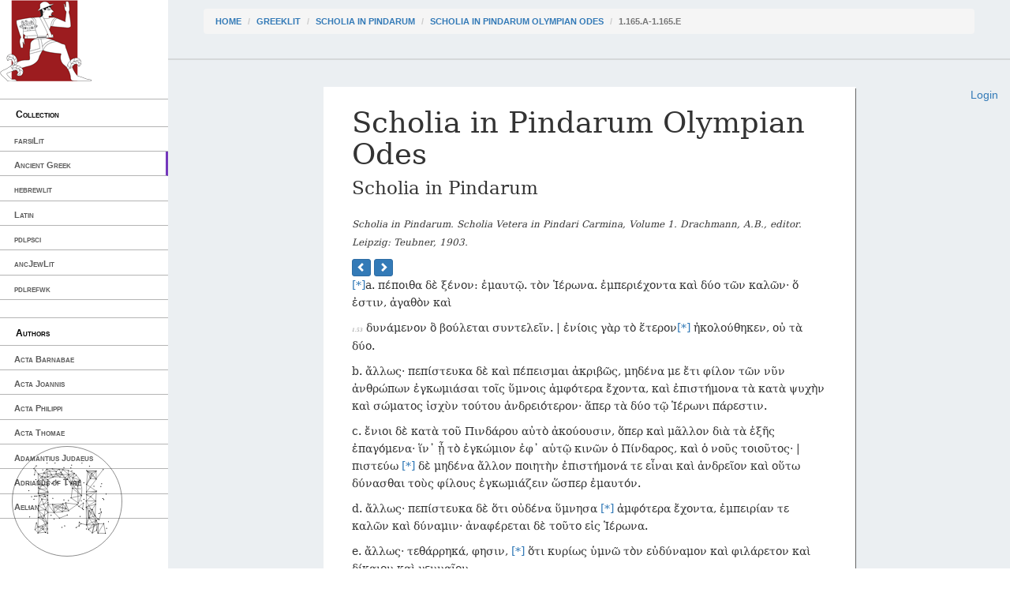

--- FILE ---
content_type: text/html; charset=utf-8
request_url: https://cts.perseids.org/read/greekLit/tlg5034/tlg001a/perseus-grc1/1.165.a-1.165.e
body_size: 7735
content:
<!DOCTYPE html>
<html lang="en">
<head>
    <meta charset="utf-8">
    <meta http-equiv="X-UA-Compatible" content="IE=edge">
    <meta name="viewport" content="width=device-width, initial-scale=1">
    <!-- The above 3 meta tags *must* come first in the head; any other head content must come *after* these tags -->
    <title>Capitains Nemo</title>

    <!-- Bootstrap --><!-- Latest compiled and minified CSS -->
    <!--<link rel="stylesheet" href="/assets/nemo/css/teibp.min.css">-->
    <link rel="stylesheet" href="https://maxcdn.bootstrapcdn.com/bootstrap/3.3.5/css/bootstrap.min.css">
    <link rel="stylesheet" href="/assets/nemo/css/theme.min.css">
    <link rel="stylesheet" href="/plokamos/assets/css/annotator.css">
    <link rel="stylesheet" type="text/css" href="https://cdnjs.cloudflare.com/ajax/libs/bootstrap-multiselect/0.9.13/css/bootstrap-multiselect.css">
    
        <link rel="stylesheet" href="/assets/nemo.secondary/css/theme-ext.css">
        
    
        <link rel="stylesheet" href="/assets/nemo.secondary/css/nemo_oauth_plugin.css">
        
    
    <!-- HTML5 shim and Respond.js for IE8 support of HTML5 elements and media queries -->
    <!-- WARNING: Respond.js doesn't work if you view the page via file:// -->
    <!--[if lt IE 9]>
    <script src="https://oss.maxcdn.com/html5shiv/3.7.2/html5shiv.min.js"></script>
    <script src="https://oss.maxcdn.com/respond/1.4.2/respond.min.js"></script>
    <![endif]-->
</head>
<body data-urn="urn:cts:greekLit:tlg5034.tlg001a.perseus-grc1:1.165.a-1.165.e"
data-sparql-update-endpoint="/plokamos/proxy" data-sparql-select-endpoint="https://annotation.perseids.org/marmotta/sparql/select" data-user="">
<nav class="col-md-2" id="menu-container">
    <div class="logo-container">
    <a href="/"><img class="logo" src="/assets/nemo.secondary/static/rev_running_man.png " alt="Capitains Nemo" /></a>
</div>
<header>
    <span class="content">Collection</span>
</header>
<ul class="menu">
    
        <li><a class="" href="/read/farsiLit">farsiLit</a></li>
    
        <li><a class="active" href="/read/greekLit">Ancient Greek</a></li>
    
        <li><a class="" href="/read/hebrewlit">hebrewlit</a></li>
    
        <li><a class="" href="/read/latinLit">Latin</a></li>
    
        <li><a class="" href="/read/pdlpsci">pdlpsci</a></li>
    
        <li><a class="" href="/read/ancJewLit">ancJewLit</a></li>
    
        <li><a class="" href="/read/pdlrefwk">pdlrefwk</a></li>
    
</ul>

<header>
    <span class="content">Authors</span>
</header>
<ul class="menu">
    
        <li><a class="" href="/read/greekLit/tlg2949">Acta Barnabae</a></li>
    
        <li><a class="" href="/read/greekLit/tlg0317">Acta Joannis</a></li>
    
        <li><a class="" href="/read/greekLit/tlg2948">Acta Philippi</a></li>
    
        <li><a class="" href="/read/greekLit/tlg2038">Acta Thomae</a></li>
    
        <li><a class="" href="/read/greekLit/tlg0731">Adamantius Judaeus</a></li>
    
        <li><a class="" href="/read/greekLit/tlg0666">Adrianus of Tyre</a></li>
    
        <li><a class="" href="/read/greekLit/tlg0545">Aelian</a></li>
    
        <li><a class="" href="/read/greekLit/tlg0087">Aelius Herodianus</a></li>
    
        <li><a class="" href="/read/greekLit/tlg0607">Aelius Theon</a></li>
    
        <li><a class="" href="/read/greekLit/tlg0058">Aeneas Tacticus</a></li>
    
        <li><a class="" href="/read/greekLit/tlg0026">Aeschines</a></li>
    
        <li><a class="" href="/read/greekLit/tlg0085">Aeschylus</a></li>
    
        <li><a class="" href="/read/greekLit/tlg0096">Aesop</a></li>
    
        <li><a class="" href="/read/greekLit/tlg0067">Agatharchides</a></li>
    
        <li><a class="" href="/read/greekLit/tlg0090">Agathemerus</a></li>
    
        <li><a class="" href="/read/greekLit/tlg4024">Agathias Scholasticus</a></li>
    
        <li><a class="" href="/read/greekLit/tlg4086">Agathodaemon</a></li>
    
        <li><a class="" href="/read/greekLit/tlg0676">Aglaias, Byzantius</a></li>
    
        <li><a class="" href="/read/greekLit/tlg0693">Albinus</a></li>
    
        <li><a class="" href="/read/greekLit/tlg0610">Alcidamas</a></li>
    
        <li><a class="" href="/read/greekLit/tlg0640">Alciphron</a></li>
    
        <li><a class="" href="/read/greekLit/tlg0732">Alexander of Aphrodisias</a></li>
    
        <li><a class="" href="/read/greekLit/tlg2135">Alypius</a></li>
    
        <li><a class="" href="/read/greekLit/tlg4016">Ammonius</a></li>
    
        <li><a class="" href="/read/greekLit/tlg0708">Ammonius Grammaticus</a></li>
    
        <li><a class="" href="/read/greekLit/tlg0037">Anacharsis</a></li>
    
        <li><a class="" href="/read/greekLit/tlg0027">Andocides</a></li>
    
        <li><a class="" href="/read/greekLit/tlg2703">Anna Comnena</a></li>
    
        <li><a class="" href="/read/greekLit/tlg3156">Anonymi Exegesis in Hesiodi Theogoniam</a></li>
    
        <li><a class="" href="/read/greekLit/tlg0092">Anonymi Geographiae Expositio Compendiaria</a></li>
    
        <li><a class="" href="/read/greekLit/tlg4027">Anonymi In Aristotelis Categorias</a></li>
    
        <li><a class="" href="/read/greekLit/tlg4033">Anonymi In Aristotelis Ethica Nicomachea</a></li>
    
        <li><a class="" href="/read/greekLit/tlg9004">Anonymi In Aristotelis Librum Alterum Analyticorum Posteriorum</a></li>
    
        <li><a class="" href="/read/greekLit/tlg4193">Anonymi In Aristotelis Sophisticos Elenchos</a></li>
    
        <li><a class="" href="/read/greekLit/tlg4037">Anonymi Paradoxographi</a></li>
    
        <li><a class="" href="/read/greekLit/tlg1129">Anonymi de Barbarismo et Soloecismo</a></li>
    
        <li><a class="" href="/read/greekLit/tlg2972">Anonymi de Terrae Motibus</a></li>
    
        <li><a class="" href="/read/greekLit/tlg4026">Anonymi in Aristotelis Artem Rhetoricam</a></li>
    
        <li><a class="" href="/read/greekLit/tlg2029">Anonymi summaria ratio geographiae in sphaera intelligendae</a></li>
    
        <li><a class="" href="/read/greekLit/tlg1311">Anonymous</a></li>
    
        <li><a class="" href="/read/greekLit/tlg1134">Anonymous Iamblichi</a></li>
    
        <li><a class="" href="/read/greekLit/tlg1131">Anonymus Ad Avircium Marcellum contra Cataphrygas</a></li>
    
        <li><a class="" href="/read/greekLit/tlg0643">Anonymus Londinensis</a></li>
    
        <li><a class="" href="/read/greekLit/tlg0618">Antigoni Epistula</a></li>
    
        <li><a class="" href="/read/greekLit/tlg0044">Antiochus Epistolographus</a></li>
    
        <li><a class="" href="/read/greekLit/tlg1146">Antipater Tarsensis</a></li>
    
        <li><a class="" href="/read/greekLit/tlg0028">Antiphon</a></li>
    
        <li><a class="" href="/read/greekLit/tlg1147">Antiphon of Athens</a></li>
    
        <li><a class="" href="/read/greekLit/tlg0591">Antisthenes</a></li>
    
        <li><a class="" href="/read/greekLit/tlg1126">Anubion, Poeta Astrologus</a></li>
    
        <li><a class="" href="/read/greekLit/tlg0548">Apollodorus</a></li>
    
        <li><a class="" href="/read/greekLit/tlg0082">Apollonius Dyscolus</a></li>
    
        <li><a class="" href="/read/greekLit/tlg0001">Apollonius Rhodius</a></li>
    
        <li><a class="" href="/read/greekLit/tlg0550">Apollonius of Perga</a></li>
    
        <li><a class="" href="/read/greekLit/tlg9007">Appendix Proverbiorum</a></li>
    
        <li><a class="" href="/read/greekLit/tlg0551">Appianus of Alexandria</a></li>
    
        <li><a class="" href="/read/greekLit/tlg0552">Archimedes</a></li>
    
        <li><a class="" href="/read/greekLit/tlg0620">Archytas of Tarentum</a></li>
    
        <li><a class="" href="/read/greekLit/tlg0719">Aretaeus of Cappadocia</a></li>
    
        <li><a class="" href="/read/greekLit/tlg1181">Aristarchus of Samos</a></li>
    
        <li><a class="" href="/read/greekLit/tlg0284">Aristides, Aelius</a></li>
    
        <li><a class="" href="/read/greekLit/tlg1188">Aristocles of Messene</a></li>
    
        <li><a class="" href="/read/greekLit/tlg1193">Ariston of Chios</a></li>
    
        <li><a class="" href="/read/greekLit/tlg1194">Aristonicus of Alexandria</a></li>
    
        <li><a class="" href="/read/greekLit/tlg0019">Aristophanes</a></li>
    
        <li><a class="" href="/read/greekLit/tlg0644">Aristophanes of Byzantium</a></li>
    
        <li><a class="" href="/read/greekLit/tlg0086">Aristotle</a></li>
    
        <li><a class="" href="/read/greekLit/tlg0088">Aristoxenus</a></li>
    
        <li><a class="" href="/read/greekLit/tlg0529">Arius Didymus</a></li>
    
        <li><a class="" href="/read/greekLit/tlg0074">Arrian</a></li>
    
        <li><a class="" href="/read/greekLit/tlg0045">Artaxerxis Epistulae</a></li>
    
        <li><a class="" href="/read/greekLit/tlg0553">Artemidorus</a></li>
    
        <li><a class="" href="/read/greekLit/tlg4018">Asclepius</a></li>
    
        <li><a class="" href="/read/greekLit/tlg0615">Aspasius</a></li>
    
        <li><a class="" href="/read/greekLit/tlg2035">Athanasius of Alexandria</a></li>
    
        <li><a class="" href="/read/greekLit/tlg0008">Athenaeus of Naucratis</a></li>
    
        <li><a class="" href="/read/greekLit/tlg1205">Athenagoras</a></li>
    
        <li><a class="" href="/read/greekLit/tlg1210">Autolycus</a></li>
    
        <li><a class="" href="/read/greekLit/tlg0614">Babrius</a></li>
    
        <li><a class="" href="/read/greekLit/tlg2136">Bacchius Geron</a></li>
    
        <li><a class="" href="/read/greekLit/tlg0199">Bacchylides</a></li>
    
        <li><a class="" href="/read/greekLit/tlg1216">Barnabae epistula</a></li>
    
        <li><a class="" href="/read/greekLit/tlg1220">Batrachomyomachia</a></li>
    
        <li><a class="" href="/read/greekLit/tlg0036">Bion of Phlossa</a></li>
    
        <li><a class="" href="/read/greekLit/tlg1803">Bruti Epistulae</a></li>
    
        <li><a class="" href="/read/greekLit/tlg0533">Callimachus</a></li>
    
        <li><a class="" href="/read/greekLit/tlg2189">Callinicus</a></li>
    
        <li><a class="" href="/read/greekLit/tlg2138">Canticum Euripidis</a></li>
    
        <li><a class="" href="/read/greekLit/tlg0362">Carmina Delphis Inventa</a></li>
    
        <li><a class="" href="/read/greekLit/tlg0733">Cassius Iatrosophista</a></li>
    
        <li><a class="" href="/read/greekLit/tlg2178">Cassius Longinus</a></li>
    
        <li><a class="" href="/read/greekLit/tlg4102">Catenae (Novum Testamentum)</a></li>
    
        <li><a class="" href="/read/greekLit/tlg1247">Cebes</a></li>
    
        <li><a class="" href="/read/greekLit/tlg1252">Certamen Homeri et Hesiodi</a></li>
    
        <li><a class="" href="/read/greekLit/tlg0554">Chariton of Aphrodisias</a></li>
    
        <li><a class="" href="/read/greekLit/tlg0041">Chionis Epistulae</a></li>
    
        <li><a class="" href="/read/greekLit/tlg2371">Chronicon Paschale</a></li>
    
        <li><a class="" href="/read/greekLit/tlg1264">Chrysippus</a></li>
    
        <li><a class="" href="/read/greekLit/tlg0363">Claudius Ptolemaeus</a></li>
    
        <li><a class="" href="/read/greekLit/tlg1269">Cleanthes</a></li>
    
        <li><a class="" href="/read/greekLit/tlg1271">Clemens Romanus (Clement of Rome)</a></li>
    
        <li><a class="" href="/read/greekLit/tlg0555">Clement of Alexandria</a></li>
    
        <li><a class="" href="/read/greekLit/tlg1272">Cleomedes</a></li>
    
        <li><a class="" href="/read/greekLit/tlg0361">Cleonides</a></li>
    
        <li><a class="" href="/read/greekLit/tlg4081">Colluthus of Lycopolis</a></li>
    
        <li><a class="" href="/read/greekLit/tlg2632">Comarius</a></li>
    
        <li><a class="" href="/read/greekLit/tlg1287">Crantor</a></li>
    
        <li><a class="" href="/read/greekLit/tlg0623">Cratetis Epistulae</a></li>
    
        <li><a class="" href="/read/greekLit/tlg0657">Crateuas</a></li>
    
        <li><a class="" href="/read/greekLit/tlg0319">Critias</a></li>
    
        <li><a class="" href="/read/greekLit/tlg1482">Cyranides</a></li>
    
        <li><a class="" href="/read/greekLit/tlg4090">Cyril of Alexandria</a></li>
    
        <li><a class="" href="/read/greekLit/tlg2655">Damigeron</a></li>
    
        <li><a class="" href="/read/greekLit/tlg4021">David the Invincible</a></li>
    
        <li><a class="" href="/read/greekLit/tlg1304">Democritus</a></li>
    
        <li><a class="" href="/read/greekLit/tlg0014">Demosthenes</a></li>
    
        <li><a class="" href="/read/greekLit/tlg2036">Dexippus</a></li>
    
        <li><a class="" href="/read/greekLit/tlg1309">Dialexeis</a></li>
    
        <li><a class="" href="/read/greekLit/tlg0357">Didymus Alexandrinus</a></li>
    
        <li><a class="" href="/read/greekLit/tlg0029">Dinarchus</a></li>
    
        <li><a class="" href="/read/greekLit/tlg0060">Diodorus Siculus</a></li>
    
        <li><a class="" href="/read/greekLit/tlg1320">Diogenes Babylonius</a></li>
    
        <li><a class="" href="/read/greekLit/tlg0004">Diogenes Laertius</a></li>
    
        <li><a class="" href="/read/greekLit/tlg1325">Diogenes Sinopensis Epistulae</a></li>
    
        <li><a class="" href="/read/greekLit/tlg1319">Diogenes of Apollonia</a></li>
    
        <li><a class="" href="/read/greekLit/tlg0097">Diogenianus of Heraclea</a></li>
    
        <li><a class="" href="/read/greekLit/tlg1329">Dionysius Corinthius</a></li>
    
        <li><a class="" href="/read/greekLit/tlg0084">Dionysius Periegetes</a></li>
    
        <li><a class="" href="/read/greekLit/tlg0083">Dionysius of Byzantium</a></li>
    
        <li><a class="" href="/read/greekLit/tlg0081">Dionysius of Halicarnassus</a></li>
    
        <li><a class="" href="/read/greekLit/tlg0069">Dionysius, Calliphontis</a></li>
    
        <li><a class="" href="/read/greekLit/tlg2039">Diophantus Alexandrinus</a></li>
    
        <li><a class="" href="/read/greekLit/tlg0656">Dioscurides Pedianus</a></li>
    
        <li><a class="" href="/read/greekLit/tlg1337">Dorotheus of Sidon</a></li>
    
        <li><a class="" href="/read/greekLit/tlg4020">Elias Neoplatonicus</a></li>
    
        <li><a class="" href="/read/greekLit/tlg0521">Epicharmus</a></li>
    
        <li><a class="" href="/read/greekLit/tlg0557">Epictetus</a></li>
    
        <li><a class="" href="/read/greekLit/tlg0537">Epicurus</a></li>
    
        <li><a class="" href="/read/greekLit/tlg1347">Epimenides</a></li>
    
        <li><a class="" href="/read/greekLit/tlg2021">Epiphanius</a></li>
    
        <li><a class="" href="/read/greekLit/tlg2139">Epitaphium Sicili</a></li>
    
        <li><a class="" href="/read/greekLit/tlg1799">Euclid</a></li>
    
        <li><a class="" href="/read/greekLit/tlg2050">Eunapius</a></li>
    
        <li><a class="" href="/read/greekLit/tlg0006">Euripides</a></li>
    
        <li><a class="" href="/read/greekLit/tlg1367">Euripides Epistulae</a></li>
    
        <li><a class="" href="/read/greekLit/tlg2640">Eusebius Myndius</a></li>
    
        <li><a class="" href="/read/greekLit/tlg2018">Eusebius of Caesarea</a></li>
    
        <li><a class="" href="/read/greekLit/tlg4031">Eustratius</a></li>
    
        <li><a class="" href="/read/greekLit/tlg4072">Eutocius</a></li>
    
        <li><a class="" href="/read/greekLit/stoa0121">Eutropius</a></li>
    
        <li><a class="" href="/read/greekLit/tlg2733">Evagrius, Scholasticus</a></li>
    
        <li><a class="" href="/read/greekLit/tlg0526">Flavius Josephus</a></li>
    
        <li><a class="" href="/read/greekLit/tlg0572">Gaius Romanus</a></li>
    
        <li><a class="" href="/read/greekLit/tlg0057">Galen</a></li>
    
        <li><a class="" href="/read/greekLit/tlg2137">Gaudentius</a></li>
    
        <li><a class="" href="/read/greekLit/tlg2768">Gelasius</a></li>
    
        <li><a class="" href="/read/greekLit/tlg1383">Geminus</a></li>
    
        <li><a class="" href="/read/greekLit/tlg0593">Gorgias of Leontini</a></li>
    
        <li><a class="" href="/read/greekLit/tlg9006">Gregorius II</a></li>
    
        <li><a class="" href="/read/greekLit/tlg2022">Gregory, of Nazianzus</a></li>
    
        <li><a class="" href="/read/greekLit/tlg0064">Hanno</a></li>
    
        <li><a class="" href="/read/greekLit/tlg1389">Harpocration</a></li>
    
        <li><a class="" href="/read/greekLit/tlg1390">Hecataeus of Abderita</a></li>
    
        <li><a class="" href="/read/greekLit/stoa0146d">Hegemonius</a></li>
    
        <li><a class="" href="/read/greekLit/tlg0658">Heliodorus of Emesa</a></li>
    
        <li><a class="" href="/read/greekLit/tlg1402">Hephaestion</a></li>
    
        <li><a class="" href="/read/greekLit/tlg1409">Heraclides Ponticus</a></li>
    
        <li><a class="" href="/read/greekLit/tlg0066">Heraclides, Criticus</a></li>
    
        <li><a class="" href="/read/greekLit/tlg1414">Heraclitus</a></li>
    
        <li><a class="" href="/read/greekLit/tlg1413">Heraclitus Paradoxographus</a></li>
    
        <li><a class="" href="/read/greekLit/tlg0626">Heraclitus of Ephesus</a></li>
    
        <li><a class="" href="/read/greekLit/tlg1419">Hermas</a></li>
    
        <li><a class="" href="/read/greekLit/tlg1286">Hermetica</a></li>
    
        <li><a class="" href="/read/greekLit/tlg0592">Hermogenes</a></li>
    
        <li><a class="" href="/read/greekLit/tlg0559">Hero of Alexandria</a></li>
    
        <li><a class="" href="/read/greekLit/tlg0015">Herodian</a></li>
    
        <li><a class="" href="/read/greekLit/tlg0016">Herodotus</a></li>
    
        <li><a class="" href="/read/greekLit/tlg0020">Hesiod</a></li>
    
        <li><a class="" href="/read/greekLit/tlg1431">Hipparchus</a></li>
    
        <li><a class="" href="/read/greekLit/tlg1434">Hippias of Elis</a></li>
    
        <li><a class="" href="/read/greekLit/tlg0627">Hippocrates</a></li>
    
        <li><a class="" href="/read/greekLit/tlg2115">Hippolytus</a></li>
    
        <li><a class="" href="/read/greekLit/tlg0233">Hipponax</a></li>
    
        <li><a class="" href="/read/greekLit/tlg0012">Homer</a></li>
    
        <li><a class="" href="/read/greekLit/tlg0013">Homeric Hymns</a></li>
    
        <li><a class="" href="/read/greekLit/tlg0030">Hyperides</a></li>
    
        <li><a class="" href="/read/greekLit/tlg2023">Iamblichus</a></li>
    
        <li><a class="" href="/read/greekLit/tlg1441">Iamblichus (Scr. Erot.)</a></li>
    
        <li><a class="" href="/read/greekLit/tlg2140">Iamblichus Alchemista</a></li>
    
        <li><a class="" href="/read/greekLit/tlg1443">Ignatius of Antioch</a></li>
    
        <li><a class="" href="/read/greekLit/tlg1447">Irenaeus, Saint, Bishop of Lyon</a></li>
    
        <li><a class="" href="/read/greekLit/tlg0017">Isaeus</a></li>
    
        <li><a class="" href="/read/greekLit/tlg0070">Isidore, of Charax</a></li>
    
        <li><a class="" href="/read/greekLit/tlg0010">Isocrates</a></li>
    
        <li><a class="" href="/read/greekLit/tlg3135">Joannes Zonaras</a></li>
    
        <li><a class="" href="/read/greekLit/tlg4015">John Philoponus</a></li>
    
        <li><a class="" href="/read/greekLit/tlg0542">Julius Pollux</a></li>
    
        <li><a class="" href="/read/greekLit/tlg0645">Justin Martyr</a></li>
    
        <li><a class="" href="/read/greekLit/tlg0649">Lesbonax (Rhetorician)</a></li>
    
        <li><a class="" href="/read/greekLit/tlg2200">Libanius</a></li>
    
        <li><a class="" href="/read/greekLit/tlg1463">Liber Enoch</a></li>
    
        <li><a class="" href="/read/greekLit/tlg0560">Longinus</a></li>
    
        <li><a class="" href="/read/greekLit/tlg0561">Longus</a></li>
    
        <li><a class="" href="/read/greekLit/tlg0062">Lucian of Samosata</a></li>
    
        <li><a class="" href="/read/greekLit/tlg0341">Lycophron</a></li>
    
        <li><a class="" href="/read/greekLit/tlg0034">Lycurgus</a></li>
    
        <li><a class="" href="/read/greekLit/tlg0540">Lysias</a></li>
    
        <li><a class="" href="/read/greekLit/tlg0633">Lysis</a></li>
    
        <li><a class="" href="/read/greekLit/tlg2583">Manetho Astrologus</a></li>
    
        <li><a class="" href="/read/greekLit/tlg2041">Marcellus of Ankara</a></li>
    
        <li><a class="" href="/read/greekLit/tlg4003">Marcianus, of Heraclea</a></li>
    
        <li><a class="" href="/read/greekLit/tlg1617">Marcus Antonius Polemon</a></li>
    
        <li><a class="" href="/read/greekLit/tlg0562">Marcus Aurelius</a></li>
    
        <li><a class="" href="/read/greekLit/tlg2806">Marcus Diaconus</a></li>
    
        <li><a class="" href="/read/greekLit/tlg4075">Marinus, 5th century</a></li>
    
        <li><a class="" href="/read/greekLit/tlg2016">Martyrium Perpetuae et Felcitatis</a></li>
    
        <li><a class="" href="/read/greekLit/tlg1484">Martyrium Polycarpi</a></li>
    
        <li><a class="" href="/read/greekLit/tlg1486">Matron of Pitana</a></li>
    
        <li><a class="" href="/read/greekLit/tlg0563">Maximus of Tyre</a></li>
    
        <li><a class="" href="/read/greekLit/tlg1487">Maximus, Astrologus</a></li>
    
        <li><a class="" href="/read/greekLit/tlg0541">Menander</a></li>
    
        <li><a class="" href="/read/greekLit/tlg2586">Menander Rhetor</a></li>
    
        <li><a class="" href="/read/greekLit/tlg0639">Menecrates Medicus</a></li>
    
        <li><a class="" href="/read/greekLit/tlg2959">Methodius</a></li>
    
        <li><a class="" href="/read/greekLit/tlg4034">Michael of Ephesus</a></li>
    
        <li><a class="" href="/read/greekLit/tlg0039">Mithridatis Epistula</a></li>
    
        <li><a class="" href="/read/greekLit/tlg0575">Moschion Gnomologus</a></li>
    
        <li><a class="" href="/read/greekLit/tlg0035">Moschus</a></li>
    
        <li><a class="" href="/read/greekLit/tlg2691">Musaeus, Eleusinius</a></li>
    
        <li><a class="" href="/read/greekLit/tlg0628">Musonius Rufus</a></li>
    
        <li><a class="" href="/read/greekLit/tlg0509">Myia</a></li>
    
        <li><a class="" href="/read/greekLit/tlg0031">New Testament</a></li>
    
        <li><a class="" href="/read/greekLit/tlg0022">Nicander of Colophon</a></li>
    
        <li><a class="" href="/read/greekLit/tlg0046">Niciae Epistula</a></li>
    
        <li><a class="" href="/read/greekLit/tlg0358">Nicomachus of Gerasa</a></li>
    
        <li><a class="" href="/read/greekLit/tlg2045">Nonnus of Panopolis</a></li>
    
        <li><a class="" href="/read/greekLit/tlg1542">Numenius of Apamea</a></li>
    
        <li><a class="" href="/read/greekLit/tlg1548">Oenomaus of Gadara</a></li>
    
        <li><a class="" href="/read/greekLit/tlg4019">Olympiodorus</a></li>
    
        <li><a class="" href="/read/greekLit/tlg0023">Oppian</a></li>
    
        <li><a class="" href="/read/greekLit/tlg0024">Oppian of Apamea</a></li>
    
        <li><a class="" href="/read/greekLit/tlg1551">Oracula Sibyllina</a></li>
    
        <li><a class="" href="/read/greekLit/tlg2042">Origen</a></li>
    
        <li><a class="" href="/read/greekLit/tlg0579">Orphica</a></li>
    
        <li><a class="" href="/read/greekLit/tlg1553">Palaiphatos</a></li>
    
        <li><a class="" href="/read/greekLit/tlg2032">Pappus Alexandrinus</a></li>
    
        <li><a class="" href="/read/greekLit/tlg0580">Paradoxographus Florentinus</a></li>
    
        <li><a class="" href="/read/greekLit/tlg4174">Paraphrases in Dioynsium Periegetam</a></li>
    
        <li><a class="" href="/read/greekLit/tlg1562">Parmenides</a></li>
    
        <li><a class="" href="/read/greekLit/tlg1801">Parodica Anonyma</a></li>
    
        <li><a class="" href="/read/greekLit/tlg0525">Pausanias</a></li>
    
        <li><a class="" href="/read/greekLit/tlg0629">Periander</a></li>
    
        <li><a class="" href="/read/greekLit/tlg0053">Phalaridis Epistulae</a></li>
    
        <li><a class="" href="/read/greekLit/tlg0048">Philip II, King of Macedonia</a></li>
    
        <li><a class="" href="/read/greekLit/tlg0018">Philo Judaeus</a></li>
    
        <li><a class="" href="/read/greekLit/tlg1416">Philo of Byblos</a></li>
    
        <li><a class="" href="/read/greekLit/tlg1595">Philodemus</a></li>
    
        <li><a class="" href="/read/greekLit/tlg1596">Philolaus of Croton</a></li>
    
        <li><a class="" href="/read/greekLit/tlg2058">Philostorgius</a></li>
    
        <li><a class="" href="/read/greekLit/tlg1600">Philostratus Sophista</a></li>
    
        <li><a class="" href="/read/greekLit/tlg0638">Philostratus the Athenian</a></li>
    
        <li><a class="" href="/read/greekLit/tlg1602">Philoxenus of Alexandria</a></li>
    
        <li><a class="" href="/read/greekLit/tlg0671">Philumenus</a></li>
    
        <li><a class="" href="/read/greekLit/tlg0033">Pindar</a></li>
    
        <li><a class="" href="/read/greekLit/ogl0001">Pinytus, Saint, Bishop of Knossos</a></li>
    
        <li><a class="" href="/read/greekLit/tlg0059">Plato</a></li>
    
        <li><a class="" href="/read/greekLit/tlg2000">Plotinus</a></li>
    
        <li><a class="" href="/read/greekLit/tlg0007">Plutarch</a></li>
    
        <li><a class="" href="/read/greekLit/tlg0616">Polyaenus Macedo</a></li>
    
        <li><a class="" href="/read/greekLit/tlg0543">Polybius</a></li>
    
        <li><a class="" href="/read/greekLit/tlg1622">Polycarp</a></li>
    
        <li><a class="" href="/read/greekLit/tlg1626">Polycrates Ephesius</a></li>
    
        <li><a class="" href="/read/greekLit/tlg2034">Porphyrius</a></li>
    
        <li><a class="" href="/read/greekLit/tlg4036">Proclus</a></li>
    
        <li><a class="" href="/read/greekLit/tlg1634">Prodicus</a></li>
    
        <li><a class="" href="/read/greekLit/stoa0033a">Pseudo-Aristotle</a></li>
    
        <li><a class="" href="/read/greekLit/tlg0075">Pseudo-Arrianus</a></li>
    
        <li><a class="" href="/read/greekLit/tlg1118">Pseudo-Dioscorides</a></li>
    
        <li><a class="" href="/read/greekLit/tlg0530">Pseudo-Galen</a></li>
    
        <li><a class="" href="/read/greekLit/tlg0751">Pseudo-Hippocrates</a></li>
    
        <li><a class="" href="/read/greekLit/tlg0646">Pseudo-Justinus Martyr</a></li>
    
        <li><a class="" href="/read/greekLit/tlg0061">Pseudo-Lucian</a></li>
    
        <li><a class="" href="/read/greekLit/tlg0094">Pseudo-Plutarch</a></li>
    
        <li><a class="" href="/read/greekLit/tlg2233">Pseudo-Polemon</a></li>
    
        <li><a class="" href="/read/greekLit/tlg0068">Pseudo-Scymnus</a></li>
    
        <li><a class="" href="/read/greekLit/tlg0632">Pythagoras</a></li>
    
        <li><a class="" href="/read/greekLit/tlg2046">Quintus Smyrnaeus</a></li>
    
        <li><a class="" href="/read/greekLit/tlg0606">Rufus Soph.</a></li>
    
        <li><a class="" href="/read/greekLit/tlg0564">Rufus of Ephesus</a></li>
    
        <li><a class="" href="/read/greekLit/tlg2049">Sallustius</a></li>
    
        <li><a class="" href="/read/greekLit/tlg5019">Scholia in Dionysium Periegetam</a></li>
    
        <li><a class="" href="/read/greekLit/tlg5022">Scholia in Euclidem</a></li>
    
        <li><a class="" href="/read/greekLit/tlg5023">Scholia in Euripidem</a></li>
    
        <li><a class="" href="/read/greekLit/tlg5026">Scholia in Homerum</a></li>
    
        <li><a class="" href="/read/greekLit/tlg5029">Scholia in Lucianum</a></li>
    
        <li><a class="" href="/read/greekLit/tlg5031">Scholia in Nicandrum</a></li>
    
        <li><a class="active" href="/read/greekLit/tlg5034">Scholia in Pindarum</a></li>
    
        <li><a class="" href="/read/greekLit/tlg5037">Scholia in Sophoclem</a></li>
    
        <li><a class="" href="/read/greekLit/tlg0065">Scylax of Caryanda</a></li>
    
        <li><a class="" href="/read/greekLit/tlg1664">Seniores Alexandrini</a></li>
    
        <li><a class="" href="/read/greekLit/tlg1665">Seniores Apud Irenaeum</a></li>
    
        <li><a class="" href="/read/greekLit/tlg0527">Septuaginta</a></li>
    
        <li><a class="" href="/read/greekLit/tlg1669">Serapion Astrologus</a></li>
    
        <li><a class="" href="/read/greekLit/tlg2970">Severus Philosophus</a></li>
    
        <li><a class="" href="/read/greekLit/tlg0544">Sextus Empiricus</a></li>
    
        <li><a class="" href="/read/greekLit/tlg4013">Simplicius</a></li>
    
        <li><a class="" href="/read/greekLit/tlg0636">Socrates Epistulae</a></li>
    
        <li><a class="" href="/read/greekLit/tlg2057">Socrates Scholasticus</a></li>
    
        <li><a class="" href="/read/greekLit/tlg0637">Socraticorum Epistulae</a></li>
    
        <li><a class="" href="/read/greekLit/tlg1681">Solonis Epistulae</a></li>
    
        <li><a class="" href="/read/greekLit/tlg0011">Sophocles</a></li>
    
        <li><a class="" href="/read/greekLit/tlg4030">Sophonias</a></li>
    
        <li><a class="" href="/read/greekLit/tlg0565">Soranus</a></li>
    
        <li><a class="" href="/read/greekLit/tlg2048">Sozomenus</a></li>
    
        <li><a class="" href="/read/greekLit/tlg1692">Speusippus</a></li>
    
        <li><a class="" href="/read/greekLit/tlg0077">Stadiasmus Magni Maris</a></li>
    
        <li><a class="" href="/read/greekLit/tlg9019">Stephanus of Alexandria</a></li>
    
        <li><a class="" href="/read/greekLit/tlg0099">Strabo</a></li>
    
        <li><a class="" href="/read/greekLit/tlg9010">Suda</a></li>
    
        <li><a class="" href="/read/greekLit/tlg3118">Syntipas</a></li>
    
        <li><a class="" href="/read/greekLit/tlg4017">Syrianus</a></li>
    
        <li><a class="" href="/read/greekLit/tlg1766">Tatianus</a></li>
    
        <li><a class="" href="/read/greekLit/tlg1699">Teles Megarenesis</a></li>
    
        <li><a class="" href="/read/greekLit/tlg1701">Testamentum Abrahae</a></li>
    
        <li><a class="" href="/read/greekLit/tlg1705">Thales</a></li>
    
        <li><a class="" href="/read/greekLit/tlg2001">Themistius</a></li>
    
        <li><a class="" href="/read/greekLit/tlg0055">Themistocles</a></li>
    
        <li><a class="" href="/read/greekLit/tlg0005">Theocritus</a></li>
    
        <li><a class="" href="/read/greekLit/tlg4089">Theodoret, Bishop of Cyrus</a></li>
    
        <li><a class="" href="/read/greekLit/tlg1719">Theodosius of Bithynia</a></li>
    
        <li><a class="" href="/read/greekLit/tlg1724">Theon Smyrnaeus</a></li>
    
        <li><a class="" href="/read/greekLit/tlg1725">Theophilus</a></li>
    
        <li><a class="" href="/read/greekLit/tlg0093">Theophrastus</a></li>
    
        <li><a class="" href="/read/greekLit/tlg3129">Theophylactus</a></li>
    
        <li><a class="" href="/read/greekLit/tlg0003">Thucydides</a></li>
    
        <li><a class="" href="/read/greekLit/tlg2601">Tiberius Rhetor</a></li>
    
        <li><a class="" href="/read/greekLit/tlg0647">Tryphiodorus</a></li>
    
        <li><a class="" href="/read/greekLit/tlg0609">Tryphon I Grammaticus</a></li>
    
        <li><a class="" href="/read/greekLit/tlg1763">Tryphon II Grammaticus</a></li>
    
        <li><a class="" href="/read/greekLit/tlg2027">Valerius Apsines</a></li>
    
        <li><a class="" href="/read/greekLit/tlg1802">Versus heroici</a></li>
    
        <li><a class="" href="/read/greekLit/tlg1764">Vettius Valens</a></li>
    
        <li><a class="" href="/read/greekLit/tlg1765">Vitae Aesopi</a></li>
    
        <li><a class="" href="/read/greekLit/tlg1749">Vitae Hesiodi Particula</a></li>
    
        <li><a class="" href="/read/greekLit/tlg1805">Vitae Homeri</a></li>
    
        <li><a class="" href="/read/greekLit/tlg4170">Vitae Pindari et varia de Pindaro</a></li>
    
        <li><a class="" href="/read/greekLit/tlg1750">Vitae Prophetarum</a></li>
    
        <li><a class="" href="/read/greekLit/tlg0634">Xenocrates of Chalcedon</a></li>
    
        <li><a class="" href="/read/greekLit/tlg0032">Xenophon</a></li>
    
        <li><a class="" href="/read/greekLit/tlg0641">Xenophon of Ephesus</a></li>
    
        <li><a class="" href="/read/greekLit/tlg0098">Zenobius Sophista</a></li>
    
        <li><a class="" href="/read/greekLit/tlg4084">Zosimus</a></li>
    
</ul>

</nav>
<div class="col-md-10" id="reading-container">
    <nav id="breadcrumb">
    <ol class="breadcrumb">
      <li><a href="/">Home</a></li>
      
        

          <li><a href="/read/greekLit">greekLit</a></li>
        
      
        

          <li><a href="/read/greekLit/tlg5034">Scholia in Pindarum</a></li>
        
      
        

          <li><a href="/read/greekLit/tlg5034/tlg001a/perseus-grc1">Scholia in Pindarum Olympian Odes</a></li>
        
      
        
          <li class="active">1.165.a-1.165.e</li>
        
      
    </ol>
</nav>
    <div class="nemo-oauth-login-container">
    
        <div class="login">
            <a href="/oauth/login?next=https://cts.perseids.org/read/greekLit/tlg5034/tlg001a/perseus-grc1/1.165.a-1.165.e">Login</a>
        </div>
    
</div>
    
    
<article>
        
<header>
    <h1>Scholia in Pindarum Olympian Odes</h1>
    <h2>Scholia in Pindarum</h2>
    <p><small><i>Scholia in Pindarum. Scholia Vetera in Pindari Carmina, Volume 1. Drachmann, A.B., editor.
      Leipzig: Teubner, 1903.</i></small></p>
</header>

    <nav>
        
    
    <a class="btn btn-xs btn-primary" href="/read/greekLit/tlg5034/tlg001a/perseus-grc1/1.159.e-1.164.b">
        <span class="glyphicon glyphicon-chevron-left"></span>
    </a>
    
    
    <a class="btn btn-xs btn-primary" href="/read/greekLit/tlg5034/tlg001a/perseus-grc1/1.169.a-1.171.c">
        <span class="glyphicon glyphicon-chevron-right"></span>
    </a>
    

    </nav>
    <section>
        <div id="edition" class="edition lang_grc"><div class="poem"><div class="line"><div class="part"><p><span class="note"><a href="#">[*]</a><span class="note-content">()</span></span>a.  &#x3C0;&#x1F73;&#x3C0;&#x3BF;&#x3B9;&#x3B8;&#x3B1; &#x3B4;&#x1F72; &#x3BE;&#x1F73;&#x3BD;&#x3BF;&#x3BD;: &#x1F10;&#x3BC;&#x3B1;&#x3C5;&#x3C4;&#x1FF7;. &#x3C4;&#x1F78;&#x3BD; &#x1F39;&#x1F73;&#x3C1;&#x3C9;&#x3BD;&#x3B1;. &#x1F10;&#x3BC;&#x3C0;&#x3B5;&#x3C1;&#x3B9;&#x1F73;&#x3C7;&#x3BF;&#x3BD;&#x3C4;&#x3B1; &#x3BA;&#x3B1;&#x1F76; &#x3B4;&#x1F7B;&#x3BF; &#x3C4;&#x1FF6;&#x3BD; &#x3BA;&#x3B1;&#x3BB;&#x1FF6;&#x3BD;&#x387; &#x1F45; &#x1F10;&#x3C3;&#x3C4;&#x3B9;&#x3BD;, &#x1F00;&#x3B3;&#x3B1;&#x3B8;&#x1F78;&#x3BD; &#x3BA;&#x3B1;&#x1F76;  <div class="pb">1.53</div> &#x3B4;&#x3C5;&#x3BD;&#x1F71;&#x3BC;&#x3B5;&#x3BD;&#x3BF;&#x3BD; &#x1F43; &#x3B2;&#x3BF;&#x1F7B;&#x3BB;&#x3B5;&#x3C4;&#x3B1;&#x3B9; &#x3C3;&#x3C5;&#x3BD;&#x3C4;&#x3B5;&#x3BB;&#x3B5;&#x1FD6;&#x3BD;. | &#x1F10;&#x3BD;&#x1F77;&#x3BF;&#x3B9;&#x3C2; &#x3B3;&#x1F70;&#x3C1; &#x3C4;&#x1F78; &#x1F15;&#x3C4;&#x3B5;&#x3C1;&#x3BF;&#x3BD;<span class="note"><a href="#">[*]</a><span class="note-content">()</span></span> &#x1F20;&#x3BA;&#x3BF;&#x3BB;&#x3BF;&#x1F7B;&#x3B8;&#x3B7;&#x3BA;&#x3B5;&#x3BD;, &#x3BF;&#x1F50; &#x3C4;&#x1F70; &#x3B4;&#x1F7B;&#x3BF;.</p></div><div class="part"><p>b.  &#x1F04;&#x3BB;&#x3BB;&#x3C9;&#x3C2;&#x387; &#x3C0;&#x3B5;&#x3C0;&#x1F77;&#x3C3;&#x3C4;&#x3B5;&#x3C5;&#x3BA;&#x3B1; &#x3B4;&#x1F72; &#x3BA;&#x3B1;&#x1F76; &#x3C0;&#x1F73;&#x3C0;&#x3B5;&#x3B9;&#x3C3;&#x3BC;&#x3B1;&#x3B9; &#x1F00;&#x3BA;&#x3C1;&#x3B9;&#x3B2;&#x1FF6;&#x3C2;, &#x3BC;&#x3B7;&#x3B4;&#x1F73;&#x3BD;&#x3B1; &#x3BC;&#x3B5; &#x1F14;&#x3C4;&#x3B9; &#x3C6;&#x1F77;&#x3BB;&#x3BF;&#x3BD; &#x3C4;&#x1FF6;&#x3BD; &#x3BD;&#x1FE6;&#x3BD; &#x1F00;&#x3BD;&#x3B8;&#x3C1;&#x1F7D;&#x3C0;&#x3C9;&#x3BD; &#x1F10;&#x3B3;&#x3BA;&#x3C9;&#x3BC;&#x3B9;&#x1F71;&#x3C3;&#x3B1;&#x3B9; &#x3C4;&#x3BF;&#x1FD6;&#x3C2; &#x1F55;&#x3BC;&#x3BD;&#x3BF;&#x3B9;&#x3C2; &#x1F00;&#x3BC;&#x3C6;&#x1F79;&#x3C4;&#x3B5;&#x3C1;&#x3B1; &#x1F14;&#x3C7;&#x3BF;&#x3BD;&#x3C4;&#x3B1;, &#x3BA;&#x3B1;&#x1F76; &#x1F10;&#x3C0;&#x3B9;&#x3C3;&#x3C4;&#x1F75;&#x3BC;&#x3BF;&#x3BD;&#x3B1; &#x3C4;&#x1F70; &#x3BA;&#x3B1;&#x3C4;&#x1F70; &#x3C8;&#x3C5;&#x3C7;&#x1F74;&#x3BD; &#x3BA;&#x3B1;&#x1F76; &#x3C3;&#x1F7D;&#x3BC;&#x3B1;&#x3C4;&#x3BF;&#x3C2; &#x1F30;&#x3C3;&#x3C7;&#x1F7A;&#x3BD; &#x3C4;&#x3BF;&#x1F7B;&#x3C4;&#x3BF;&#x3C5; &#x1F00;&#x3BD;&#x3B4;&#x3C1;&#x3B5;&#x3B9;&#x1F79;&#x3C4;&#x3B5;&#x3C1;&#x3BF;&#x3BD;&#x387; &#x1F05;&#x3C0;&#x3B5;&#x3C1; &#x3C4;&#x1F70; &#x3B4;&#x1F7B;&#x3BF; &#x3C4;&#x1FF7; &#x1F39;&#x1F73;&#x3C1;&#x3C9;&#x3BD;&#x3B9; &#x3C0;&#x1F71;&#x3C1;&#x3B5;&#x3C3;&#x3C4;&#x3B9;&#x3BD;.</p></div><div class="part"><p>c.  &#x1F14;&#x3BD;&#x3B9;&#x3BF;&#x3B9; &#x3B4;&#x1F72; &#x3BA;&#x3B1;&#x3C4;&#x1F70; &#x3C4;&#x3BF;&#x1FE6; &#x3A0;&#x3B9;&#x3BD;&#x3B4;&#x1F71;&#x3C1;&#x3BF;&#x3C5; &#x3B1;&#x1F50;&#x3C4;&#x1F78; &#x1F00;&#x3BA;&#x3BF;&#x1F7B;&#x3BF;&#x3C5;&#x3C3;&#x3B9;&#x3BD;, &#x1F45;&#x3C0;&#x3B5;&#x3C1; &#x3BA;&#x3B1;&#x1F76; &#x3BC;&#x1FB6;&#x3BB;&#x3BB;&#x3BF;&#x3BD; &#x3B4;&#x3B9;&#x1F70; &#x3C4;&#x1F70; &#x1F11;&#x3BE;&#x1FC6;&#x3C2; &#x1F10;&#x3C0;&#x3B1;&#x3B3;&#x1F79;&#x3BC;&#x3B5;&#x3BD;&#x3B1;&#x387; &#x1F35;&#x3BD;&#x1FBF; &#x1F96; &#x3C4;&#x1F78; &#x1F10;&#x3B3;&#x3BA;&#x1F7D;&#x3BC;&#x3B9;&#x3BF;&#x3BD; &#x1F10;&#x3C6;&#x1FBF; &#x3B1;&#x1F51;&#x3C4;&#x1FF7; &#x3BA;&#x3B9;&#x3BD;&#x1FF6;&#x3BD; &#x1F41; &#x3A0;&#x1F77;&#x3BD;&#x3B4;&#x3B1;&#x3C1;&#x3BF;&#x3C2;, &#x3BA;&#x3B1;&#x1F76; &#x1F41; &#x3BD;&#x3BF;&#x1FE6;&#x3C2; &#x3C4;&#x3BF;&#x3B9;&#x3BF;&#x1FE6;&#x3C4;&#x3BF;&#x3C2;&#x387; | &#x3C0;&#x3B9;&#x3C3;&#x3C4;&#x3B5;&#x1F7B;&#x3C9; <span class="note"><a href="#">[*]</a><span class="note-content">()</span></span> &#x3B4;&#x1F72; &#x3BC;&#x3B7;&#x3B4;&#x1F73;&#x3BD;&#x3B1; &#x1F04;&#x3BB;&#x3BB;&#x3BF;&#x3BD; &#x3C0;&#x3BF;&#x3B9;&#x3B7;&#x3C4;&#x1F74;&#x3BD; &#x1F10;&#x3C0;&#x3B9;&#x3C3;&#x3C4;&#x1F75;&#x3BC;&#x3BF;&#x3BD;&#x1F71; &#x3C4;&#x3B5; &#x3B5;&#x1F36;&#x3BD;&#x3B1;&#x3B9; &#x3BA;&#x3B1;&#x1F76; &#x1F00;&#x3BD;&#x3B4;&#x3C1;&#x3B5;&#x1FD6;&#x3BF;&#x3BD; &#x3BA;&#x3B1;&#x1F76; &#x3BF;&#x1F55;&#x3C4;&#x3C9; &#x3B4;&#x1F7B;&#x3BD;&#x3B1;&#x3C3;&#x3B8;&#x3B1;&#x3B9; &#x3C4;&#x3BF;&#x1F7A;&#x3C2; &#x3C6;&#x1F77;&#x3BB;&#x3BF;&#x3C5;&#x3C2; &#x1F10;&#x3B3;&#x3BA;&#x3C9;&#x3BC;&#x3B9;&#x1F71;&#x3B6;&#x3B5;&#x3B9;&#x3BD; &#x1F65;&#x3C3;&#x3C0;&#x3B5;&#x3C1; &#x1F10;&#x3BC;&#x3B1;&#x3C5;&#x3C4;&#x1F79;&#x3BD;.</p></div><div class="part"><p>d.  &#x1F04;&#x3BB;&#x3BB;&#x3C9;&#x3C2;&#x387; &#x3C0;&#x3B5;&#x3C0;&#x1F77;&#x3C3;&#x3C4;&#x3B5;&#x3C5;&#x3BA;&#x3B1; &#x3B4;&#x1F72; &#x1F45;&#x3C4;&#x3B9; &#x3BF;&#x1F50;&#x3B4;&#x1F73;&#x3BD;&#x3B1; &#x1F55;&#x3BC;&#x3BD;&#x3B7;&#x3C3;&#x3B1; <span class="note"><a href="#">[*]</a><span class="note-content">()</span></span> &#x1F00;&#x3BC;&#x3C6;&#x1F79;&#x3C4;&#x3B5;&#x3C1;&#x3B1; &#x1F14;&#x3C7;&#x3BF;&#x3BD;&#x3C4;&#x3B1;, &#x1F10;&#x3BC;&#x3C0;&#x3B5;&#x3B9;&#x3C1;&#x1F77;&#x3B1;&#x3BD; &#x3C4;&#x3B5; &#x3BA;&#x3B1;&#x3BB;&#x1FF6;&#x3BD; &#x3BA;&#x3B1;&#x1F76; &#x3B4;&#x1F7B;&#x3BD;&#x3B1;&#x3BC;&#x3B9;&#x3BD;&#x387; &#x1F00;&#x3BD;&#x3B1;&#x3C6;&#x1F73;&#x3C1;&#x3B5;&#x3C4;&#x3B1;&#x3B9; &#x3B4;&#x1F72; &#x3C4;&#x3BF;&#x1FE6;&#x3C4;&#x3BF; &#x3B5;&#x1F30;&#x3C2; &#x1F39;&#x1F73;&#x3C1;&#x3C9;&#x3BD;&#x3B1;.</p></div><div class="part"><p>e.  &#x1F04;&#x3BB;&#x3BB;&#x3C9;&#x3C2;&#x387; &#x3C4;&#x3B5;&#x3B8;&#x1F71;&#x3C1;&#x3C1;&#x3B7;&#x3BA;&#x1F71;, &#x3C6;&#x3B7;&#x3C3;&#x3B9;&#x3BD;, <span class="note"><a href="#">[*]</a><span class="note-content">()</span></span> &#x1F45;&#x3C4;&#x3B9; &#x3BA;&#x3C5;&#x3C1;&#x1F77;&#x3C9;&#x3C2; &#x1F51;&#x3BC;&#x3BD;&#x1FF6; &#x3C4;&#x1F78;&#x3BD; &#x3B5;&#x1F50;&#x3B4;&#x1F7B;&#x3BD;&#x3B1;&#x3BC;&#x3BF;&#x3BD; &#x3BA;&#x3B1;&#x1F76; &#x3C6;&#x3B9;&#x3BB;&#x1F71;&#x3C1;&#x3B5;&#x3C4;&#x3BF;&#x3BD; &#x3BA;&#x3B1;&#x1F76; &#x3B4;&#x1F77;&#x3BA;&#x3B1;&#x3B9;&#x3BF;&#x3BD; &#x3BA;&#x3B1;&#x1F76; &#x3B3;&#x3B5;&#x3BD;&#x3BD;&#x3B1;&#x1FD6;&#x3BF;&#x3BD;.</p></div></div></div></div>
    </section>
    <footer>
      
    <div class="ctsurn">
	<a href="http://catalog.perseus.org/cite-collections/versions/search?field_type=version&search=urn:cts:greekLit:tlg5034.tlg001a.perseus-grc1" target='_blank'>Catalog Record</a> -
    <a href="http://sosol.perseids.org/sosol/cite_publications/create_from_linked_urn/Oa/urn:cite:perseus:pdlann?init_value[]=urn:cts:greekLit:tlg5034.tlg001a.perseus-grc1:1.165.a-1.165.e" target='_blank'>Annotate in Perseids</a> -
	<a href="http://www.perseids.org/apps/treebank?text_uri=http://perseids.org/cts5/nemo/citations/urn:cts:greekLit:tlg5034.tlg001a.perseus-grc1:1.165.a-1.165.e" target='_blank'>Create Treebank</a> <br />
	<a href="/api/cts?request=GetPassage&urn=urn:cts:greekLit:tlg5034.tlg001a.perseus-grc1:1.165.a-1.165.e" target='_blank'>urn:cts:greekLit:tlg5034.tlg001a.perseus-grc1:1.165.a-1.165.e</a>
</div>
<script>
  (function(i,s,o,g,r,a,m){i['GoogleAnalyticsObject']=r;i[r]=i[r]||function(){
  (i[r].q=i[r].q||[]).push(arguments)},i[r].l=1*new Date();a=s.createElement(o),
  m=s.getElementsByTagName(o)[0];a.async=1;a.src=g;m.parentNode.insertBefore(a,m)
  })(window,document,'script','https://www.google-analytics.com/analytics.js','ga');

  ga('create', 'UA-72072451-2', 'auto');
  ga('send', 'pageview');

</script>

    </footer>
</article>


</div>

<!-- jQuery (necessary for Bootstrap's JavaScript plugins) -->
<script src="https://ajax.googleapis.com/ajax/libs/jquery/1.11.3/jquery.min.js"></script>
<!-- Latest compiled and minified JavaScript -->
<script src="https://maxcdn.bootstrapcdn.com/bootstrap/3.3.5/js/bootstrap.min.js"></script>

<script type="text/javascript" src="/plokamos/assets/js/rdfstore.js"></script>
<script type="text/javascript" src="/plokamos/assets/js/annotator.js"></script>
<script type="text/javascript" src="https://cdnjs.cloudflare.com/ajax/libs/bootstrap-multiselect/0.9.13/js/bootstrap-multiselect.min.js"></script>
<script type="text/javascript">
    $(window).load(function() {
        (new Plokamos(document.getElementById('reading-container'))).initialize({
        
            applicator: true,
            history: true,
            annotator: ['social-network','characterizations'],
        
            corpusdiagram: true
        })
    })
</script>
</body>
</html>